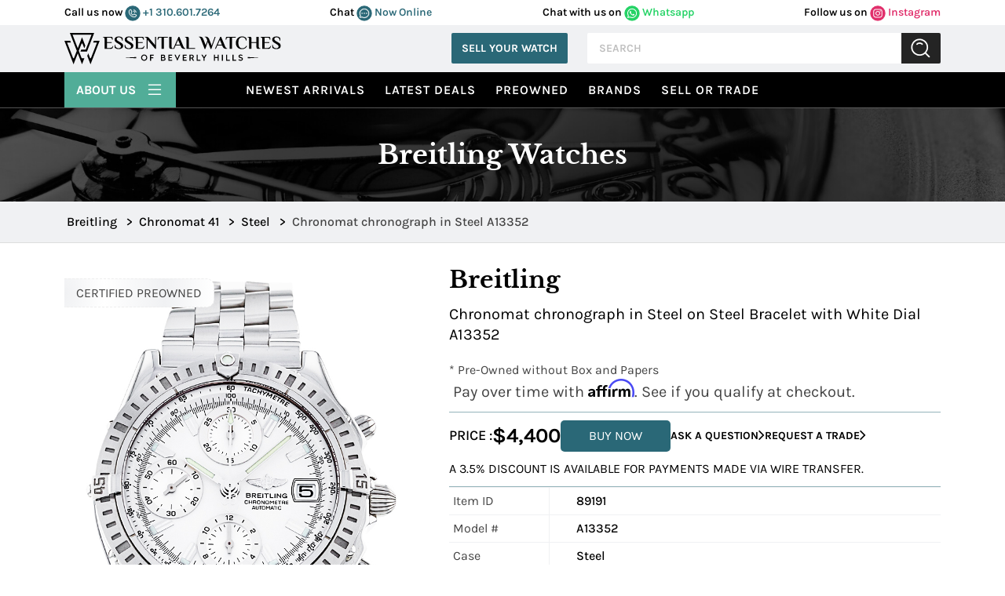

--- FILE ---
content_type: text/html; charset=utf-8
request_url: https://www.google.com/recaptcha/api2/anchor?ar=1&k=6LeaFQwUAAAAAOJwczILvyB4d43daoiC-RaOYJaN&co=aHR0cHM6Ly93d3cuZXNzZW50aWFsLXdhdGNoZXMuY29tOjQ0Mw..&hl=en&v=PoyoqOPhxBO7pBk68S4YbpHZ&theme=light&size=normal&anchor-ms=20000&execute-ms=30000&cb=ngenume43jbt
body_size: 49248
content:
<!DOCTYPE HTML><html dir="ltr" lang="en"><head><meta http-equiv="Content-Type" content="text/html; charset=UTF-8">
<meta http-equiv="X-UA-Compatible" content="IE=edge">
<title>reCAPTCHA</title>
<style type="text/css">
/* cyrillic-ext */
@font-face {
  font-family: 'Roboto';
  font-style: normal;
  font-weight: 400;
  font-stretch: 100%;
  src: url(//fonts.gstatic.com/s/roboto/v48/KFO7CnqEu92Fr1ME7kSn66aGLdTylUAMa3GUBHMdazTgWw.woff2) format('woff2');
  unicode-range: U+0460-052F, U+1C80-1C8A, U+20B4, U+2DE0-2DFF, U+A640-A69F, U+FE2E-FE2F;
}
/* cyrillic */
@font-face {
  font-family: 'Roboto';
  font-style: normal;
  font-weight: 400;
  font-stretch: 100%;
  src: url(//fonts.gstatic.com/s/roboto/v48/KFO7CnqEu92Fr1ME7kSn66aGLdTylUAMa3iUBHMdazTgWw.woff2) format('woff2');
  unicode-range: U+0301, U+0400-045F, U+0490-0491, U+04B0-04B1, U+2116;
}
/* greek-ext */
@font-face {
  font-family: 'Roboto';
  font-style: normal;
  font-weight: 400;
  font-stretch: 100%;
  src: url(//fonts.gstatic.com/s/roboto/v48/KFO7CnqEu92Fr1ME7kSn66aGLdTylUAMa3CUBHMdazTgWw.woff2) format('woff2');
  unicode-range: U+1F00-1FFF;
}
/* greek */
@font-face {
  font-family: 'Roboto';
  font-style: normal;
  font-weight: 400;
  font-stretch: 100%;
  src: url(//fonts.gstatic.com/s/roboto/v48/KFO7CnqEu92Fr1ME7kSn66aGLdTylUAMa3-UBHMdazTgWw.woff2) format('woff2');
  unicode-range: U+0370-0377, U+037A-037F, U+0384-038A, U+038C, U+038E-03A1, U+03A3-03FF;
}
/* math */
@font-face {
  font-family: 'Roboto';
  font-style: normal;
  font-weight: 400;
  font-stretch: 100%;
  src: url(//fonts.gstatic.com/s/roboto/v48/KFO7CnqEu92Fr1ME7kSn66aGLdTylUAMawCUBHMdazTgWw.woff2) format('woff2');
  unicode-range: U+0302-0303, U+0305, U+0307-0308, U+0310, U+0312, U+0315, U+031A, U+0326-0327, U+032C, U+032F-0330, U+0332-0333, U+0338, U+033A, U+0346, U+034D, U+0391-03A1, U+03A3-03A9, U+03B1-03C9, U+03D1, U+03D5-03D6, U+03F0-03F1, U+03F4-03F5, U+2016-2017, U+2034-2038, U+203C, U+2040, U+2043, U+2047, U+2050, U+2057, U+205F, U+2070-2071, U+2074-208E, U+2090-209C, U+20D0-20DC, U+20E1, U+20E5-20EF, U+2100-2112, U+2114-2115, U+2117-2121, U+2123-214F, U+2190, U+2192, U+2194-21AE, U+21B0-21E5, U+21F1-21F2, U+21F4-2211, U+2213-2214, U+2216-22FF, U+2308-230B, U+2310, U+2319, U+231C-2321, U+2336-237A, U+237C, U+2395, U+239B-23B7, U+23D0, U+23DC-23E1, U+2474-2475, U+25AF, U+25B3, U+25B7, U+25BD, U+25C1, U+25CA, U+25CC, U+25FB, U+266D-266F, U+27C0-27FF, U+2900-2AFF, U+2B0E-2B11, U+2B30-2B4C, U+2BFE, U+3030, U+FF5B, U+FF5D, U+1D400-1D7FF, U+1EE00-1EEFF;
}
/* symbols */
@font-face {
  font-family: 'Roboto';
  font-style: normal;
  font-weight: 400;
  font-stretch: 100%;
  src: url(//fonts.gstatic.com/s/roboto/v48/KFO7CnqEu92Fr1ME7kSn66aGLdTylUAMaxKUBHMdazTgWw.woff2) format('woff2');
  unicode-range: U+0001-000C, U+000E-001F, U+007F-009F, U+20DD-20E0, U+20E2-20E4, U+2150-218F, U+2190, U+2192, U+2194-2199, U+21AF, U+21E6-21F0, U+21F3, U+2218-2219, U+2299, U+22C4-22C6, U+2300-243F, U+2440-244A, U+2460-24FF, U+25A0-27BF, U+2800-28FF, U+2921-2922, U+2981, U+29BF, U+29EB, U+2B00-2BFF, U+4DC0-4DFF, U+FFF9-FFFB, U+10140-1018E, U+10190-1019C, U+101A0, U+101D0-101FD, U+102E0-102FB, U+10E60-10E7E, U+1D2C0-1D2D3, U+1D2E0-1D37F, U+1F000-1F0FF, U+1F100-1F1AD, U+1F1E6-1F1FF, U+1F30D-1F30F, U+1F315, U+1F31C, U+1F31E, U+1F320-1F32C, U+1F336, U+1F378, U+1F37D, U+1F382, U+1F393-1F39F, U+1F3A7-1F3A8, U+1F3AC-1F3AF, U+1F3C2, U+1F3C4-1F3C6, U+1F3CA-1F3CE, U+1F3D4-1F3E0, U+1F3ED, U+1F3F1-1F3F3, U+1F3F5-1F3F7, U+1F408, U+1F415, U+1F41F, U+1F426, U+1F43F, U+1F441-1F442, U+1F444, U+1F446-1F449, U+1F44C-1F44E, U+1F453, U+1F46A, U+1F47D, U+1F4A3, U+1F4B0, U+1F4B3, U+1F4B9, U+1F4BB, U+1F4BF, U+1F4C8-1F4CB, U+1F4D6, U+1F4DA, U+1F4DF, U+1F4E3-1F4E6, U+1F4EA-1F4ED, U+1F4F7, U+1F4F9-1F4FB, U+1F4FD-1F4FE, U+1F503, U+1F507-1F50B, U+1F50D, U+1F512-1F513, U+1F53E-1F54A, U+1F54F-1F5FA, U+1F610, U+1F650-1F67F, U+1F687, U+1F68D, U+1F691, U+1F694, U+1F698, U+1F6AD, U+1F6B2, U+1F6B9-1F6BA, U+1F6BC, U+1F6C6-1F6CF, U+1F6D3-1F6D7, U+1F6E0-1F6EA, U+1F6F0-1F6F3, U+1F6F7-1F6FC, U+1F700-1F7FF, U+1F800-1F80B, U+1F810-1F847, U+1F850-1F859, U+1F860-1F887, U+1F890-1F8AD, U+1F8B0-1F8BB, U+1F8C0-1F8C1, U+1F900-1F90B, U+1F93B, U+1F946, U+1F984, U+1F996, U+1F9E9, U+1FA00-1FA6F, U+1FA70-1FA7C, U+1FA80-1FA89, U+1FA8F-1FAC6, U+1FACE-1FADC, U+1FADF-1FAE9, U+1FAF0-1FAF8, U+1FB00-1FBFF;
}
/* vietnamese */
@font-face {
  font-family: 'Roboto';
  font-style: normal;
  font-weight: 400;
  font-stretch: 100%;
  src: url(//fonts.gstatic.com/s/roboto/v48/KFO7CnqEu92Fr1ME7kSn66aGLdTylUAMa3OUBHMdazTgWw.woff2) format('woff2');
  unicode-range: U+0102-0103, U+0110-0111, U+0128-0129, U+0168-0169, U+01A0-01A1, U+01AF-01B0, U+0300-0301, U+0303-0304, U+0308-0309, U+0323, U+0329, U+1EA0-1EF9, U+20AB;
}
/* latin-ext */
@font-face {
  font-family: 'Roboto';
  font-style: normal;
  font-weight: 400;
  font-stretch: 100%;
  src: url(//fonts.gstatic.com/s/roboto/v48/KFO7CnqEu92Fr1ME7kSn66aGLdTylUAMa3KUBHMdazTgWw.woff2) format('woff2');
  unicode-range: U+0100-02BA, U+02BD-02C5, U+02C7-02CC, U+02CE-02D7, U+02DD-02FF, U+0304, U+0308, U+0329, U+1D00-1DBF, U+1E00-1E9F, U+1EF2-1EFF, U+2020, U+20A0-20AB, U+20AD-20C0, U+2113, U+2C60-2C7F, U+A720-A7FF;
}
/* latin */
@font-face {
  font-family: 'Roboto';
  font-style: normal;
  font-weight: 400;
  font-stretch: 100%;
  src: url(//fonts.gstatic.com/s/roboto/v48/KFO7CnqEu92Fr1ME7kSn66aGLdTylUAMa3yUBHMdazQ.woff2) format('woff2');
  unicode-range: U+0000-00FF, U+0131, U+0152-0153, U+02BB-02BC, U+02C6, U+02DA, U+02DC, U+0304, U+0308, U+0329, U+2000-206F, U+20AC, U+2122, U+2191, U+2193, U+2212, U+2215, U+FEFF, U+FFFD;
}
/* cyrillic-ext */
@font-face {
  font-family: 'Roboto';
  font-style: normal;
  font-weight: 500;
  font-stretch: 100%;
  src: url(//fonts.gstatic.com/s/roboto/v48/KFO7CnqEu92Fr1ME7kSn66aGLdTylUAMa3GUBHMdazTgWw.woff2) format('woff2');
  unicode-range: U+0460-052F, U+1C80-1C8A, U+20B4, U+2DE0-2DFF, U+A640-A69F, U+FE2E-FE2F;
}
/* cyrillic */
@font-face {
  font-family: 'Roboto';
  font-style: normal;
  font-weight: 500;
  font-stretch: 100%;
  src: url(//fonts.gstatic.com/s/roboto/v48/KFO7CnqEu92Fr1ME7kSn66aGLdTylUAMa3iUBHMdazTgWw.woff2) format('woff2');
  unicode-range: U+0301, U+0400-045F, U+0490-0491, U+04B0-04B1, U+2116;
}
/* greek-ext */
@font-face {
  font-family: 'Roboto';
  font-style: normal;
  font-weight: 500;
  font-stretch: 100%;
  src: url(//fonts.gstatic.com/s/roboto/v48/KFO7CnqEu92Fr1ME7kSn66aGLdTylUAMa3CUBHMdazTgWw.woff2) format('woff2');
  unicode-range: U+1F00-1FFF;
}
/* greek */
@font-face {
  font-family: 'Roboto';
  font-style: normal;
  font-weight: 500;
  font-stretch: 100%;
  src: url(//fonts.gstatic.com/s/roboto/v48/KFO7CnqEu92Fr1ME7kSn66aGLdTylUAMa3-UBHMdazTgWw.woff2) format('woff2');
  unicode-range: U+0370-0377, U+037A-037F, U+0384-038A, U+038C, U+038E-03A1, U+03A3-03FF;
}
/* math */
@font-face {
  font-family: 'Roboto';
  font-style: normal;
  font-weight: 500;
  font-stretch: 100%;
  src: url(//fonts.gstatic.com/s/roboto/v48/KFO7CnqEu92Fr1ME7kSn66aGLdTylUAMawCUBHMdazTgWw.woff2) format('woff2');
  unicode-range: U+0302-0303, U+0305, U+0307-0308, U+0310, U+0312, U+0315, U+031A, U+0326-0327, U+032C, U+032F-0330, U+0332-0333, U+0338, U+033A, U+0346, U+034D, U+0391-03A1, U+03A3-03A9, U+03B1-03C9, U+03D1, U+03D5-03D6, U+03F0-03F1, U+03F4-03F5, U+2016-2017, U+2034-2038, U+203C, U+2040, U+2043, U+2047, U+2050, U+2057, U+205F, U+2070-2071, U+2074-208E, U+2090-209C, U+20D0-20DC, U+20E1, U+20E5-20EF, U+2100-2112, U+2114-2115, U+2117-2121, U+2123-214F, U+2190, U+2192, U+2194-21AE, U+21B0-21E5, U+21F1-21F2, U+21F4-2211, U+2213-2214, U+2216-22FF, U+2308-230B, U+2310, U+2319, U+231C-2321, U+2336-237A, U+237C, U+2395, U+239B-23B7, U+23D0, U+23DC-23E1, U+2474-2475, U+25AF, U+25B3, U+25B7, U+25BD, U+25C1, U+25CA, U+25CC, U+25FB, U+266D-266F, U+27C0-27FF, U+2900-2AFF, U+2B0E-2B11, U+2B30-2B4C, U+2BFE, U+3030, U+FF5B, U+FF5D, U+1D400-1D7FF, U+1EE00-1EEFF;
}
/* symbols */
@font-face {
  font-family: 'Roboto';
  font-style: normal;
  font-weight: 500;
  font-stretch: 100%;
  src: url(//fonts.gstatic.com/s/roboto/v48/KFO7CnqEu92Fr1ME7kSn66aGLdTylUAMaxKUBHMdazTgWw.woff2) format('woff2');
  unicode-range: U+0001-000C, U+000E-001F, U+007F-009F, U+20DD-20E0, U+20E2-20E4, U+2150-218F, U+2190, U+2192, U+2194-2199, U+21AF, U+21E6-21F0, U+21F3, U+2218-2219, U+2299, U+22C4-22C6, U+2300-243F, U+2440-244A, U+2460-24FF, U+25A0-27BF, U+2800-28FF, U+2921-2922, U+2981, U+29BF, U+29EB, U+2B00-2BFF, U+4DC0-4DFF, U+FFF9-FFFB, U+10140-1018E, U+10190-1019C, U+101A0, U+101D0-101FD, U+102E0-102FB, U+10E60-10E7E, U+1D2C0-1D2D3, U+1D2E0-1D37F, U+1F000-1F0FF, U+1F100-1F1AD, U+1F1E6-1F1FF, U+1F30D-1F30F, U+1F315, U+1F31C, U+1F31E, U+1F320-1F32C, U+1F336, U+1F378, U+1F37D, U+1F382, U+1F393-1F39F, U+1F3A7-1F3A8, U+1F3AC-1F3AF, U+1F3C2, U+1F3C4-1F3C6, U+1F3CA-1F3CE, U+1F3D4-1F3E0, U+1F3ED, U+1F3F1-1F3F3, U+1F3F5-1F3F7, U+1F408, U+1F415, U+1F41F, U+1F426, U+1F43F, U+1F441-1F442, U+1F444, U+1F446-1F449, U+1F44C-1F44E, U+1F453, U+1F46A, U+1F47D, U+1F4A3, U+1F4B0, U+1F4B3, U+1F4B9, U+1F4BB, U+1F4BF, U+1F4C8-1F4CB, U+1F4D6, U+1F4DA, U+1F4DF, U+1F4E3-1F4E6, U+1F4EA-1F4ED, U+1F4F7, U+1F4F9-1F4FB, U+1F4FD-1F4FE, U+1F503, U+1F507-1F50B, U+1F50D, U+1F512-1F513, U+1F53E-1F54A, U+1F54F-1F5FA, U+1F610, U+1F650-1F67F, U+1F687, U+1F68D, U+1F691, U+1F694, U+1F698, U+1F6AD, U+1F6B2, U+1F6B9-1F6BA, U+1F6BC, U+1F6C6-1F6CF, U+1F6D3-1F6D7, U+1F6E0-1F6EA, U+1F6F0-1F6F3, U+1F6F7-1F6FC, U+1F700-1F7FF, U+1F800-1F80B, U+1F810-1F847, U+1F850-1F859, U+1F860-1F887, U+1F890-1F8AD, U+1F8B0-1F8BB, U+1F8C0-1F8C1, U+1F900-1F90B, U+1F93B, U+1F946, U+1F984, U+1F996, U+1F9E9, U+1FA00-1FA6F, U+1FA70-1FA7C, U+1FA80-1FA89, U+1FA8F-1FAC6, U+1FACE-1FADC, U+1FADF-1FAE9, U+1FAF0-1FAF8, U+1FB00-1FBFF;
}
/* vietnamese */
@font-face {
  font-family: 'Roboto';
  font-style: normal;
  font-weight: 500;
  font-stretch: 100%;
  src: url(//fonts.gstatic.com/s/roboto/v48/KFO7CnqEu92Fr1ME7kSn66aGLdTylUAMa3OUBHMdazTgWw.woff2) format('woff2');
  unicode-range: U+0102-0103, U+0110-0111, U+0128-0129, U+0168-0169, U+01A0-01A1, U+01AF-01B0, U+0300-0301, U+0303-0304, U+0308-0309, U+0323, U+0329, U+1EA0-1EF9, U+20AB;
}
/* latin-ext */
@font-face {
  font-family: 'Roboto';
  font-style: normal;
  font-weight: 500;
  font-stretch: 100%;
  src: url(//fonts.gstatic.com/s/roboto/v48/KFO7CnqEu92Fr1ME7kSn66aGLdTylUAMa3KUBHMdazTgWw.woff2) format('woff2');
  unicode-range: U+0100-02BA, U+02BD-02C5, U+02C7-02CC, U+02CE-02D7, U+02DD-02FF, U+0304, U+0308, U+0329, U+1D00-1DBF, U+1E00-1E9F, U+1EF2-1EFF, U+2020, U+20A0-20AB, U+20AD-20C0, U+2113, U+2C60-2C7F, U+A720-A7FF;
}
/* latin */
@font-face {
  font-family: 'Roboto';
  font-style: normal;
  font-weight: 500;
  font-stretch: 100%;
  src: url(//fonts.gstatic.com/s/roboto/v48/KFO7CnqEu92Fr1ME7kSn66aGLdTylUAMa3yUBHMdazQ.woff2) format('woff2');
  unicode-range: U+0000-00FF, U+0131, U+0152-0153, U+02BB-02BC, U+02C6, U+02DA, U+02DC, U+0304, U+0308, U+0329, U+2000-206F, U+20AC, U+2122, U+2191, U+2193, U+2212, U+2215, U+FEFF, U+FFFD;
}
/* cyrillic-ext */
@font-face {
  font-family: 'Roboto';
  font-style: normal;
  font-weight: 900;
  font-stretch: 100%;
  src: url(//fonts.gstatic.com/s/roboto/v48/KFO7CnqEu92Fr1ME7kSn66aGLdTylUAMa3GUBHMdazTgWw.woff2) format('woff2');
  unicode-range: U+0460-052F, U+1C80-1C8A, U+20B4, U+2DE0-2DFF, U+A640-A69F, U+FE2E-FE2F;
}
/* cyrillic */
@font-face {
  font-family: 'Roboto';
  font-style: normal;
  font-weight: 900;
  font-stretch: 100%;
  src: url(//fonts.gstatic.com/s/roboto/v48/KFO7CnqEu92Fr1ME7kSn66aGLdTylUAMa3iUBHMdazTgWw.woff2) format('woff2');
  unicode-range: U+0301, U+0400-045F, U+0490-0491, U+04B0-04B1, U+2116;
}
/* greek-ext */
@font-face {
  font-family: 'Roboto';
  font-style: normal;
  font-weight: 900;
  font-stretch: 100%;
  src: url(//fonts.gstatic.com/s/roboto/v48/KFO7CnqEu92Fr1ME7kSn66aGLdTylUAMa3CUBHMdazTgWw.woff2) format('woff2');
  unicode-range: U+1F00-1FFF;
}
/* greek */
@font-face {
  font-family: 'Roboto';
  font-style: normal;
  font-weight: 900;
  font-stretch: 100%;
  src: url(//fonts.gstatic.com/s/roboto/v48/KFO7CnqEu92Fr1ME7kSn66aGLdTylUAMa3-UBHMdazTgWw.woff2) format('woff2');
  unicode-range: U+0370-0377, U+037A-037F, U+0384-038A, U+038C, U+038E-03A1, U+03A3-03FF;
}
/* math */
@font-face {
  font-family: 'Roboto';
  font-style: normal;
  font-weight: 900;
  font-stretch: 100%;
  src: url(//fonts.gstatic.com/s/roboto/v48/KFO7CnqEu92Fr1ME7kSn66aGLdTylUAMawCUBHMdazTgWw.woff2) format('woff2');
  unicode-range: U+0302-0303, U+0305, U+0307-0308, U+0310, U+0312, U+0315, U+031A, U+0326-0327, U+032C, U+032F-0330, U+0332-0333, U+0338, U+033A, U+0346, U+034D, U+0391-03A1, U+03A3-03A9, U+03B1-03C9, U+03D1, U+03D5-03D6, U+03F0-03F1, U+03F4-03F5, U+2016-2017, U+2034-2038, U+203C, U+2040, U+2043, U+2047, U+2050, U+2057, U+205F, U+2070-2071, U+2074-208E, U+2090-209C, U+20D0-20DC, U+20E1, U+20E5-20EF, U+2100-2112, U+2114-2115, U+2117-2121, U+2123-214F, U+2190, U+2192, U+2194-21AE, U+21B0-21E5, U+21F1-21F2, U+21F4-2211, U+2213-2214, U+2216-22FF, U+2308-230B, U+2310, U+2319, U+231C-2321, U+2336-237A, U+237C, U+2395, U+239B-23B7, U+23D0, U+23DC-23E1, U+2474-2475, U+25AF, U+25B3, U+25B7, U+25BD, U+25C1, U+25CA, U+25CC, U+25FB, U+266D-266F, U+27C0-27FF, U+2900-2AFF, U+2B0E-2B11, U+2B30-2B4C, U+2BFE, U+3030, U+FF5B, U+FF5D, U+1D400-1D7FF, U+1EE00-1EEFF;
}
/* symbols */
@font-face {
  font-family: 'Roboto';
  font-style: normal;
  font-weight: 900;
  font-stretch: 100%;
  src: url(//fonts.gstatic.com/s/roboto/v48/KFO7CnqEu92Fr1ME7kSn66aGLdTylUAMaxKUBHMdazTgWw.woff2) format('woff2');
  unicode-range: U+0001-000C, U+000E-001F, U+007F-009F, U+20DD-20E0, U+20E2-20E4, U+2150-218F, U+2190, U+2192, U+2194-2199, U+21AF, U+21E6-21F0, U+21F3, U+2218-2219, U+2299, U+22C4-22C6, U+2300-243F, U+2440-244A, U+2460-24FF, U+25A0-27BF, U+2800-28FF, U+2921-2922, U+2981, U+29BF, U+29EB, U+2B00-2BFF, U+4DC0-4DFF, U+FFF9-FFFB, U+10140-1018E, U+10190-1019C, U+101A0, U+101D0-101FD, U+102E0-102FB, U+10E60-10E7E, U+1D2C0-1D2D3, U+1D2E0-1D37F, U+1F000-1F0FF, U+1F100-1F1AD, U+1F1E6-1F1FF, U+1F30D-1F30F, U+1F315, U+1F31C, U+1F31E, U+1F320-1F32C, U+1F336, U+1F378, U+1F37D, U+1F382, U+1F393-1F39F, U+1F3A7-1F3A8, U+1F3AC-1F3AF, U+1F3C2, U+1F3C4-1F3C6, U+1F3CA-1F3CE, U+1F3D4-1F3E0, U+1F3ED, U+1F3F1-1F3F3, U+1F3F5-1F3F7, U+1F408, U+1F415, U+1F41F, U+1F426, U+1F43F, U+1F441-1F442, U+1F444, U+1F446-1F449, U+1F44C-1F44E, U+1F453, U+1F46A, U+1F47D, U+1F4A3, U+1F4B0, U+1F4B3, U+1F4B9, U+1F4BB, U+1F4BF, U+1F4C8-1F4CB, U+1F4D6, U+1F4DA, U+1F4DF, U+1F4E3-1F4E6, U+1F4EA-1F4ED, U+1F4F7, U+1F4F9-1F4FB, U+1F4FD-1F4FE, U+1F503, U+1F507-1F50B, U+1F50D, U+1F512-1F513, U+1F53E-1F54A, U+1F54F-1F5FA, U+1F610, U+1F650-1F67F, U+1F687, U+1F68D, U+1F691, U+1F694, U+1F698, U+1F6AD, U+1F6B2, U+1F6B9-1F6BA, U+1F6BC, U+1F6C6-1F6CF, U+1F6D3-1F6D7, U+1F6E0-1F6EA, U+1F6F0-1F6F3, U+1F6F7-1F6FC, U+1F700-1F7FF, U+1F800-1F80B, U+1F810-1F847, U+1F850-1F859, U+1F860-1F887, U+1F890-1F8AD, U+1F8B0-1F8BB, U+1F8C0-1F8C1, U+1F900-1F90B, U+1F93B, U+1F946, U+1F984, U+1F996, U+1F9E9, U+1FA00-1FA6F, U+1FA70-1FA7C, U+1FA80-1FA89, U+1FA8F-1FAC6, U+1FACE-1FADC, U+1FADF-1FAE9, U+1FAF0-1FAF8, U+1FB00-1FBFF;
}
/* vietnamese */
@font-face {
  font-family: 'Roboto';
  font-style: normal;
  font-weight: 900;
  font-stretch: 100%;
  src: url(//fonts.gstatic.com/s/roboto/v48/KFO7CnqEu92Fr1ME7kSn66aGLdTylUAMa3OUBHMdazTgWw.woff2) format('woff2');
  unicode-range: U+0102-0103, U+0110-0111, U+0128-0129, U+0168-0169, U+01A0-01A1, U+01AF-01B0, U+0300-0301, U+0303-0304, U+0308-0309, U+0323, U+0329, U+1EA0-1EF9, U+20AB;
}
/* latin-ext */
@font-face {
  font-family: 'Roboto';
  font-style: normal;
  font-weight: 900;
  font-stretch: 100%;
  src: url(//fonts.gstatic.com/s/roboto/v48/KFO7CnqEu92Fr1ME7kSn66aGLdTylUAMa3KUBHMdazTgWw.woff2) format('woff2');
  unicode-range: U+0100-02BA, U+02BD-02C5, U+02C7-02CC, U+02CE-02D7, U+02DD-02FF, U+0304, U+0308, U+0329, U+1D00-1DBF, U+1E00-1E9F, U+1EF2-1EFF, U+2020, U+20A0-20AB, U+20AD-20C0, U+2113, U+2C60-2C7F, U+A720-A7FF;
}
/* latin */
@font-face {
  font-family: 'Roboto';
  font-style: normal;
  font-weight: 900;
  font-stretch: 100%;
  src: url(//fonts.gstatic.com/s/roboto/v48/KFO7CnqEu92Fr1ME7kSn66aGLdTylUAMa3yUBHMdazQ.woff2) format('woff2');
  unicode-range: U+0000-00FF, U+0131, U+0152-0153, U+02BB-02BC, U+02C6, U+02DA, U+02DC, U+0304, U+0308, U+0329, U+2000-206F, U+20AC, U+2122, U+2191, U+2193, U+2212, U+2215, U+FEFF, U+FFFD;
}

</style>
<link rel="stylesheet" type="text/css" href="https://www.gstatic.com/recaptcha/releases/PoyoqOPhxBO7pBk68S4YbpHZ/styles__ltr.css">
<script nonce="pbEX-JgFGdny9KKfBo9vlQ" type="text/javascript">window['__recaptcha_api'] = 'https://www.google.com/recaptcha/api2/';</script>
<script type="text/javascript" src="https://www.gstatic.com/recaptcha/releases/PoyoqOPhxBO7pBk68S4YbpHZ/recaptcha__en.js" nonce="pbEX-JgFGdny9KKfBo9vlQ">
      
    </script></head>
<body><div id="rc-anchor-alert" class="rc-anchor-alert"></div>
<input type="hidden" id="recaptcha-token" value="[base64]">
<script type="text/javascript" nonce="pbEX-JgFGdny9KKfBo9vlQ">
      recaptcha.anchor.Main.init("[\x22ainput\x22,[\x22bgdata\x22,\x22\x22,\[base64]/[base64]/[base64]/[base64]/[base64]/UltsKytdPUU6KEU8MjA0OD9SW2wrK109RT4+NnwxOTI6KChFJjY0NTEyKT09NTUyOTYmJk0rMTxjLmxlbmd0aCYmKGMuY2hhckNvZGVBdChNKzEpJjY0NTEyKT09NTYzMjA/[base64]/[base64]/[base64]/[base64]/[base64]/[base64]/[base64]\x22,\[base64]\x22,\[base64]/CqMKBO2XCjm3CkA3CtEbDlBkgw7oSWcOwYcKOw5QuWsKNwq3CqcKvw4wLAXfDqMOHFm9HN8OZaMOjSCvCvVPClsOZw7otKU7CoAt+woYWBcOzeHtNwqXCocOFOcK3wrTCphVHB8KbXGkVS8KxQjDDp8KJd3rDmMKxwrVNWMKLw7DDtcO9BWcHaAPDmVk4T8KBYD/CisOJwrPCqMOkCsKkw7pXcMKbc8KhSWMuBiDDvDlBw70iwq/Do8OFAcOXR8ONUVhkZhbCgwodwqbChVPDqSlmQ107w5xBRsKzw79NQwjCu8OOe8KwcMOpLMKDSHlYbDrDq1TDqcO4RMK6c8OEw6vCox7CmMKJXiQdJFbCj8KpbRYCN0AAN8Ksw73DjR/ClRHDmR45wpk8wrXDsynClDl8VcOrw7jDjG/DoMKUEBnCgy1iwrbDnsOTwrZnwqU4UMOxwpfDnsO+Hn9dUhnCji0fwqgBwpRgD8KNw4PDisOWw6MIw5kUQSgRY1jCgcKFGQDDj8OuT8KCXTrCq8KPw4bDj8O+K8OBwr0EUQYtwqvDuMOMVXnCv8O0w6PCp8OswpYqIcKSaGIrO0x+DMOeesK1ecOKVh7CkQ/DqMOAw7NYSQXDs8Obw5vDhyhBWcOLwqlOw6J2w5kBwrfComsWTTTDkFTDo8O5e8OiwolSworDuMO6wpjDkcONAFp6Wn/DqXI9wp3DgRU4KcOzMcKxw6XDosOFwqfDl8KmwqkpdcOewpbCo8KcecK/w5wIR8Ktw7jCpcOpUsKLHgfClwPDhsOIw7JedE8UZ8Kew6/Cu8KHwrxvw6pJw7cZwoxlwosyw6tJCMKcHUYxwo7CrMOcwoTCnMKLfBE+woPChMOfw5xHTyrCr8OTwqEweMKtaAl1FsKeKilow5pzF8O0EiJafcKdwpVkGcKoSzfCm2sUw55HwoHDncOFw4bCn3vCjMKVIMKxwpvClcKpdhTDosKgwojCrzHCrnU7w7rDlg8/w4lWbzvCncKHwpXDp0nCkWXCusKqwp1Pw4M+w7YUwpw6woPDlwIOEMOFU8Ovw7zCshhLw7pxwqoPMMOpwpfCqizCl8K5MMOjc8KEwqHDjFnDjQhcwpzCosOQw4cPwqpWw6nCosOwVB7DjG1pAUTCjx/CngDClwlWLj/CnMKAJClCwpTCiXrDpMOPC8KTAnd7d8ORW8Kaw57Cvm/ChcK+BsOvw7PCg8K1w41IKVjCsMKnw51Rw5nDicO9FMOcWMK8wqjDuMONwrs3YsOET8KzTcOvwoonw7UnbFd9djnCrMKPJWnDmsO8w6pzw6HDvMO6YknDpnRqwoLCkCsUCWQdBsK0fMK0bVQcw4XDrlAUw5/[base64]/DmcKZw4ALwq8bbcOAw4xXBsKgwpzCinrDgFrDu8OpwoNyUlsEwr9wdcKralkNw4AhO8KbwrHClFRTBcORbsKcQMKJLMOqLizDmHHDisKuJMK9ClFpw7VzDAjDj8KIwrYbfMKWAsKRw5XDpiHDuFXDuiRpIMKhF8K9wqnDh3jCvApNK3/DjSVhwr97w4FXw57CmHDDtsOoBwXDu8OPwoRHBsOrwoDDgErDvcK4wrctw6Bff8KGF8OZM8KXdcKyAsOdSU7DpGrCn8Kmw7rDvy/[base64]/CnkcMeynDoy44wrHCiBkHBcOmaMK9w4HDqUJTwqc5w47ChcO1wqPCoyZLwp5Ww6xEwofDuBt+w6gwLxs7wrgaE8OPw4vDi1M/[base64]/[base64]/USxdwqN3w4zChlIyw7Ygw6o2wo08w5Q/w4MCwqEUw4fDlBfDhiliw6/[base64]/w5bDj19gw4Ypwp9zGXnChsKfwpEGwpozwpVUw5F/woxgwrsqNgAjw5/[base64]/wpLDhcK3MVDCimnCuWzDn3LCnMKpP0DDqXcjdMODw4BTGcObQcK5w7s8w5XCj3/Dlxglw4jCscOGw4cnXsK1IxJAeMOHOk3CrmPDscOcaBJafsKGYwgAwqZLOG7Dn3EbMGrDocODwq8Ge23CokjCnm3DpDJkw6N+w7HDocKowojCn8KEw7vCr2nCgsK/A0zCr8OvI8K7wpETG8KVNsO5w6o2wqgDEQLDhxbDrwssasKMAjrCsBzDoXEpdBAuwr0Cw5UWwp4fw6DDqkbDlcKSw4cCfcKRKFnCiQs5wq7DjsOCWGJyasOaO8OKQGLDmsKyCyBNw6Y/fMKsb8KwNHhKG8OFw6vDoHdwwqsnworCkFPCuxPCrRgkZjTCh8O3wqDDrcK3aVjDjsKsFlExEVx4w4zDlMOsOMKcLTjDrcOyNQxvYgg/w74/ScKGwr/Cn8O9wo86esK6MTYmwojCjzlpa8K1wqrCpW4oVhJlw7jDiMOCDsOVw6/CtSRYHcKSZgvCtAvCjGwew7cGOsOadsOKw6/[base64]/DpcKXPwLCtcOfwpnCisOnw44TW2ljwpXCgMKBw59YfMK8w6HDtMKDDMKCw7HDu8KewoXCqkEWN8Ohwp59w6MNN8KfwpjDhMKRMSHDhMOSdBjDncKeOAjDmMKOwqfCtCvDil/DtsKUwptAwrDDgMOEB3fCjBbCuX/Cn8O8w6fDt0rDp3Uzw7AYE8O+UcOlw6HDuyPDoCPDojnDpwJOA1cjw68BwqPCtQwrTMOHC8Ocwo9jLShIwp5fcTzDqw3DvsOLw4LDosKRwowgwp91w7J/[base64]/CghjDnMKAw5M3QcOiQj3CjcO6wpokVlkuw4AFb8KswpjCmEPCtsOiw7/Di0vCosOmX0HDjWHCuiXDqg9QPcKLScKQecKyfsKyw7RPRsKaYU5cwoR+ecKqw4LDiDASQDxMVVhhw4LCocKSwqcAR8OpIzMbchhcTMKYC250dBFCNwp9w5oSX8Kqw68mwoTDr8O2wrl/YH5ENsKUwplewqXDscOKSMO9TcOew7XCocK1Gn40wrfCucK8JcK5T8KOwq/ClsKAw6Y/VVMQbsOtHzNBOx4HwrnCqsK5VHhuDFthOcKvwrRgw6duw7IvwqBlw4/[base64]/CpGYmwqwYwrtqMsO2woTDmMOcC8Khwr06w7daw7wWW29cNhDDlHrDgFXCucOnFsOyJSgXwq9hDMOeLBBDw7HCvsKcZG3DtMK5BXoYeMKEc8KFL1PDvz4Ow4orb3TDhR1TEW7DscOrCcOlw7TCgXcuwoRfw6wCwq/Cug1awrzCrcO+w5RBw53DncKww7xIXsOow4LCpQ8BRMOhb8OtA14awrhgCDnDl8KHP8KZw5NKNsKoZXTDnhHCqMK7wo3DgcKIwrp7AMK/WcK9wpLDlsK7w7Ekw7/DmRDCjcKEwoE3CA8TPwwrwq7CssOWb8OhB8K2MwrDnjnCqMOZwrtXwo0IUsOpfxY8w4XCisKTH1NMUH7CkMKvRiTDn1JLPsO4Q8KsJFp9woTDjMKdw6nDpTYhe8Ocw5PCnMK8w4cLwpZEw4xwwrPDq8OkWsOaH8Osw7o1w5ozB8KROmgpw4/ClD0bw6fChjIAw6zCkFDCgwgvw7DCt8OkwpxXPA7DtcOJwr1eCsOXQcO6w7c/O8OIHFchUF3CucKMUcOwIsOvcSt1S8OHEsKLQ2xAHCzDtsOEw6JkZsOtEU8aODV0w67Cg8OnTmvDsQLDmQDDty3CnsK/wqktcMOywpvChGnChsKwcVfDtW88DwhjFcO5YcKSeWfCuSF1wqhfT3HCuMK6w6nDncK/Eh0Cw4jDuXtMSgvCm8K7wrbDtsO5w4DDhMKDwqXDnsO5woMJRkfCjMK6C1EJDcOHw64Ow6TDmMOIw4zDgEnDlcO/wqHCs8KHwohRT8KrElzDoMKDU8KqecO4w7PDkjRJwoN+wpktW8KWKg/CkcKWw4/CpnfDg8OKw43ClsOgFDgTw6LChMKrwrfDiH1zw5x4aMKgw6pyJ8KIwpNTwo4EfCEGIG3DugAEOUppwr5Twq3DjsOzw5fDoiESw4lpw6ZONBUKw5TDosKtVcOIR8KJd8K1V2EZwopww4/Dn0LCjx7CvXZiAsKawqFHNMODwrJEwrvDg1DDrUIKwpHDg8Kew4rCkMKQJcOJwpbDq8Okw7IvPMKmK2pHw6/ClsOUw67CmXUPDiIhGcK8IGDCjsOScyDDksOrw7TDk8Khw6DCh8KGScO8w5bCusOhY8KbesKNwqssHEjDpUFlasK6w4bDr8KtVcOqA8O9wqcUUV7CrzzDmilkBiF1eAZrMUElw7UFw7cswpzDkMKcMcOCwovDuXxfQHUpesOKLyrDsMOww4/DqsKFKiDCrMOJc3PCkcOfE2zDjD1uw5nCmnM6wpbDmDRBFwjDhsO/YWsJcjYiwpHDrx9NCjY0wpBPLcO+wqQ0VsKhwqsmw5kAfMOmwojCv14kwoXCrk7CtcOoNkXDvMK7XsOmQMKbworDv8KuKXsGw6LCmDovNsKQw7QvWjzDqzIAw5gLH2NVw7bCoTNUwo/Dq8KdUcKiw7vCknfDqzwDwoPCkxhBYmRgHlvDgWJ9DMOZeQXDmMOcwpJWeDQ9wpgvwps5AHjCgcKhaVtERjRCwpPDs8OpTRrCpE/[base64]/DnsKTw6IKWi3CjBB2w7/CpFYJPR7DnWZwVsONwqd9P8OkRgJIw7jCscKDw5bDhcOew5nDrSzDmcOVwoXCr0zDk8Ofw67CgMKgw7dfGyXDisKgwqbDl8O/DjoWKWTDmcOow746W8Kwd8OCw51jQsKOw5pPwrPCo8OBw7HDj8OCwqjCn1vDrw7Cp0LDrMOLS8KLTMOLccO/[base64]/DjBLCpjLDmcOrOFw2wqbDjsORQj5Kwpo2w7J8IcKZwrdmbMOSwpXDrRPDmj0fJcOZw5LCoSUUw4TCjiA4w6hpw41vw7AFLEzDsjrCn0PDkMOwZcOvM8K7w4DCkMK3woY6wpTCs8KJJ8OTw5pxw6dUHwsVfyk6wozCq8K6Lj/Cu8K+b8KmLsKSJSnDpMOKwrLDgTM5dSnCk8OJYcOpw5ADHSjCtk9pwoLCoz3Cq3HDhMO2ecOPSlfDqjzCpgjDlMOBw5fCjcO/wovDrWMVwrfDscOLf8KfwpJ1VcKRL8KFw7s1XcK2wo1sJMKEwqzDgmxUJxvCq8OzbB57w5Z8woPCqcK+O8KXwpZ/w47Dj8OGTVsxD8K/I8OawovCqljCl8OXw7HChsO2Z8KEworCgsKkJxTCnMK+F8OvwoEbIT8sNMOowoNUCcO1wofCuRHDhcK2ZQrDiFDDkcKIKcKewqLDrMKgw6FGw5Yjw487w4Bfw4DDlQoUw5fDssKGZDpewpsUw4c9w5Now4INHMKEwrPCmzxSPsKrLsOZw6XDiMKNfS/CmF/Dg8OmC8KAXnrCosOgwrbDmsKGWl/Dn3tNwqJvw4zCmENrwpIpQwrDuMKYRsO+wp7ClH4DwoQ6KDLCuzjCmSwFPsO2LhDDiyLDt0jDisKCbMKlf13Dt8OhLx8iX8KhTkjCjcKmRsO7bsOgw7R/aBnDr8KEA8OJGcK/[base64]/w7ZfV8O3Q1c6wpxyGjvCqsKNw4pPw7ENVwHDsAVmwp0MwrrDknfCusKKw4tRJzDCsCPCg8O5AsOEw6JYw6xGCcOpw43DnkvDrh/[base64]/PMOXfAXCh3Ubex8Bw6jCl0swbB9kTsKYDcKEwoY2wp1uecKUFRvDqm7DmcK1dEvDvDBpEsKEwprDsHnDusK+w7xhcTXCs8OGwozDm2Uuw6PDlF7Dm8K5wo/DqxjDtgnDmsKIw7QuI8OAFsOqw7lhXQ3DgncEMsOCwqsswqDClk3DlVzDg8O8wrDDlFbCg8Krw53DtcKpa3ZRJcKhwo3CucOIW3zCnFnCocKRYVbCnsKTd8OiwpLDgHPCjsO0w4PCmy5jw4Edw5XCtMOgwr/CgTpXOhbDkl/Dq8KED8KmHRFoFAsEcsKdwq93w6PCvzslw4lKwrxrDFA/[base64]/wqcXwpABw4XDgQ00woIkwp/CmcOGZsKuw5LCj2vCksKoPBVWdMKQw7HChHoCbCLDmnjDkRh0wo7DhsK1YAvDsDp0DsOQwprDhBLDuMO2wpEYwqp8K0ceHH5Pw4zCnsKJwrMeI0XDvjvDssK3wrHDogvDgMKrECzDh8OqGcOYQ8OqwrvCpxLDosKPw4HCkVvDncOVwpbCrsOfw4VNw60JRcO/Sm/Co8OBwoLCqybCnsKaw67Dmj5BY8K6w5/CjlXCj0LDksKCEkfDuAHCrcOWW1DCtWYwU8K6w5bDg04fKw/Cp8KOw6NLDGkjw5nDtyfDl1NSUndqw5PChwwzBE5cM07ClxpYw6TDhHjCmxTDs8OlwoTDnFcNwrFCTsOJw5XDocKUwr7Dm1kpw71Yw7XDvsKHQktawoHCrcO/wqHCkV/Cv8ODCklbwqVYXgcjw4fDgzIlw6Naw6Ihd8K/N3AlwrUQCcKAw7oFAsOywoXDp8O0wo4Sw4LCrcOvSsKWw7rDs8OCMcOiU8KSwoswwoDCmidbTgnCkhoBRkbDssKCw4/DuMKMwrXDg8OYwpjCpwx7w5PDtcOUwqfDvDQVHsO5eCxVUjXDmG3Dh0fCtcOtWcO1egIPMMOdwoN3bsKNMcOJwo4LB8K/wofDsMKrwoQPRFYAUnE8wrfCnRUYN8KEZ0/Dq8OjR0rDpzTChcOyw5giw7jDg8OHwqkCT8Kow4wrwrLDpkvChsObwroVRMOjSUDDnMOHbD5OwoFteXfCjMK3w5HDlcKWwoIabcOiEyAuw7shwp93w77DojsHP8OQwo/DvcOHw4jCoMKXwqnDhV8Uwr7Cr8KPw7RQJ8KQwqdaw73Dh1XCmMKMwozChV8fw7Zcw6PCnj7CscKvwoBAJcOZwr3DhsK+UAHCqEJywpbCgDIAKsONwrwgan/DkMKnZGjClMO4dsKZSsO7DMKReijCh8K6w5/CocKKw5bDuAtpw6Y7w7FxwrBPRMKpwrkuPF7Ci8OEOVrCpRl8HgM7V1TDvcKIw7TCpsORwp3ClX7Diz5YORfCpmhmHcKKwp/[base64]/CuxYVw6/DosKXS8K1w6/[base64]/DucO2LFjCgFE7OWLCpMOxwqorw7nChljChMOnw6/[base64]/Dq8OEw7Yrw6/CrEbCpVN0w4XCgcKGfX0/[base64]/[base64]/w4TCs3jDg3bCrQnCiFBxEcOIAsKdCcOad0TClcOPwotLw7rDucO9wpXDocOrwpXDk8K2wpTCpcO5wpsLa2lmanTChcKUMkcqwoMyw4orwp7CkkrDv8K+Ol/CoFHDnk/CgDM7VnXCiwpzRWw/w591wqAfYQbDicORw5vDvMOAKxdsw65cZMKMw4JXwrtNS8K8w7LDnRUmw6lewqjDoAZXw5VXwpXDlCvDt2PCl8Odw4DCsMKoNsKmw7LDry8sw7M2w546wo9AOsOQw6RXVn1cMVrDlG/DrcKGw4zChBvCncKZACvDnMKHw7LCsMKTw4LCksKRwoIFwqItw6sVaSAPw4QLwoFTwqrDqyjDs1hiCXZBwp7DlxtLw4TDmMKiw5zDhwsTNcKZw7dTwrHChMOGOsO/GjTDjCHCvnHCpx0uw5xFwqXDrzlDPMOqdsK6VsKrw499Ak1LGSbDs8K3Y2cWwoPCmmrCpxjCisKMeMOtw7YlwrlHwosFw6jChTjDmCJ7YgQcbmLCuTzDiBjDmRtyQsOHwop0wrrDtBjCjsKEwrDDvsK1YmjCn8KCwqQDwofCjsKnwrcqdMKQRcKowqHCpMOAwodiw5M/FsKewovCu8OxHcKzw4o1KMKewpssRjrDnAPDqMOTS8OBZsOJw63Dmx8Fb8OEXMO9wq1Mw7V5w5Jnw7ZML8OJfEPCgWVHwp8CQ1UhElvCpMOBw4QuacOfw7vDqsOSw5MFfDtDMsOfw69Dw5R3Ciw/[base64]/DvE4Hw6PDiMK5wrlYI8KTEknCtcOSX1zDtx92w7MQwp4qBwHCkXdjw4LCnsKuwqMTw5EhwqDCs2tNQsKIwrgEwoVSwowadzDCpGXDrgNYw5TCrsKUw4jCnEkCwqNjFT/Dqx7ClsKTbMKpw4DDvhzCusK3wrElwqxcwqRNVA3Cq0kxdcO3wocfFW3DtMK/w5Znw7c6T8K1bMKdFTFjwpB4w6kWw6gmw798w7ViwqzDjsKNTsObQsOGw5FQZsKZBMKZw6tDw7jCuMKPw5PCsjzDvsKoSzAzSMKCwo/DtMOXF8OSwpLCn0IiwrsPwrBRwoLDhjTDs8OQMcOlB8K9csOFJcOOFMOnw6HCq3PDpsKjw43Cu1DCskLCpCvCqAzDt8OXwpFDFcOiK8KDC8Kpw7dXw5dowqATw6xJw5otwropClt/CsK8wokNw5vCiykRGCMfw5fDux8dw65mwoYqwovDiMOSw6zCmnNAw44IecK2LMO2EsK3XsK5FFrCj1UaKwBsw7nCosO5fMKFHCfDmcO3dMO4w6gowrvCk3PDnMOFwoPCqU7Cr8K6wp/Cj23DtGnDlcKLw6TDvcOAJ8ORGsKtw4BfAsKTwqsMw6bCgsKWdsOtw5vDqXFXw7/DijENwp1+wpjCrBIjwqLDhsO5w5BqGMKYcMOHWB7Ctyh5ViQBR8O2LcOiw45YKU/[base64]/QSYlw5NhacKIL8OpHxpCw4jDqMOSbQJVwoTDsWgRwoVbL8K/[base64]/[base64]/DmcKnPUbCgwVdwol3w4XDisOkw7HCpEUfwqvCsxI/woZMFB7DrMKow6PDi8O2NjkNe2xOwrLCuMO9YFrDixhRw4rCk1JEw6vDncO4aETCpULCtHHCoj7Ci8K2b8OVwrocL8KTW8O5w7EXXsKEwpp5AsKpwrMkHQPDu8KwJ8Oaw7Z9w4FxAcK+w5TDg8K0wovDn8OJSh4uJQd5w7VLfFvDpkZ8wp/CjkIydmbCm8KgHgsXMXnDr8Kcw5QYw7LCt23DnW/DvB7CvcOcaWwkNlM7NXVeSMKmw6lgGw8md8OtbsOVOMOTw7AkUWA8TTVLwoLCh8KGdlEiOBDDo8K/w6wWw6jDuCxCw7siHDETUcK+woY6NsOPF09TwoDDk8KcwrEMwqJZw5V/H8KxwoXCu8KBAsKtf2sQw77DuMOdw5XCo1/DgiLChsKYYcKMby0Xw4/ChsKjwrUuFSJ1wrPDp3DCpcO7V8KCwqxPWjfDkzzCrnpswoBCMQlhw7xjw7rDjMKbEUTClVvCv8OnRgHDhgPDqMO4wr9bwovDrMOMCW/Dsg8dYSbCr8OBwprDpcOIwrNrWMOCR8KtwoB6Ijg2c8Ovwro5w75zInc2KioILMOaw4xFWAspCW/CrsOhMcOAwrbDlUTCvMOldifCrz7Dl29/VsOQw7sBw5bCmcKHwo5Rw5pRwro8ST9iAGUSbgnCscKjWMKCVjUYOcO7wqQdcMOzwptSbsKOGyptwopIKcOIwojCu8ORexJ4wrZEw6zCmUrCtsKvw4Y9Dj/CusKOw7/Cqi9IE8KdwrTCjlLDi8KDwokfw6oOMk7CosOmw7DDiVTDhcKGScOeTyx5wofCuzcqYj0Vwo5bw5HDlMOpwrfDosO4wpnCt3XChcKHw5M2w6AMw6tCHcKWw6/CjwbCkR7CkAFhKMK+PcKMCisnw4YmK8O1wqgow4RIMsKYw5M+w7lzcsObw4hxKsOzF8OXw4Iewq0HLsO8wrJ1aDZad2J6w6ZvKxrDiHl3woTDvm/DvMKdThPCnMKswqDDv8Owwoc/woQrAQYwSTJNDsK7w6oFfQtQwoVnB8Kewp7DkMOAUj/DmcKQw4xmJzrCiD0Sw499wrUbaMKpwoHCoTASWMOHw5MTw6DDnSbDjMOnF8KgP8KMA1XDmiDCosOIw4LClRUuf8OJw4LCkMKnP3XDu8OWwrwCwojChMOjEsOIw6DCg8KswqHDvsOow57CrMOQCcOTw6zDhGlnOnzCt8K5w4vDicO2BSQgAsKbY0gcwrxzw6/[base64]/Cln7CvRMYcE4PCcOjw7vDgcOtwrtFbUQRw7BCJw7DpH8ecyAkw4hEw5IFDcKxHMKrLnvCtcKjYcOWDsKdQ3PDoX1nKxQpwplTwooXbUFkH3MSw6nClsOpLsOAw6XDpcO5UsKnwp7CuTNQeMKDwrYgw69uZF/Dp2XClcK8wqLCi8KwwpLDjUtOw6jDv3tRw4QGXmlGY8KzecKoZsOywqLDv8Oyw6LCicKHIWgKw59/EcOhwojCtVgTSMO9BsOld8OQw4nCgMOQw57CrXswZsOvOsKbbDoVwoHDv8K1IMO9a8KZW0ckw7XCnCghBQgRwrTDhBTDjMKNwpPDgFrDpMKRLALCusO/GsKTw7DDq09vR8O+cMO5R8OiD8Ofw7fDg2LCnsKvIUgswoYwWMOgES4uIsKpcMOzw7LDpsKQw7fCssOaE8K2Wxpzw5zCrMKwwqtAw57DmzHCh8ObwofDtEzDkwTCt0sqw7LDrHhkwoPChyrDt1B/wqfDmmHDr8OWdXvDnsOiwod5KMK/FE1oLMK0w70+w6PDm8Otw67Ctz05a8Okw7bDjcK4wqJbwoZyBsKPKhbDqTfDk8OUwqLClMK3w5VCwrbDkSzCjT/CkcO9w60+VTZ2VXDCoEvCrFrChcKmwoTCjMOvA8OjScOuw5MnG8KTwpJnw4tjwpJiwrVndcOtwp/DkQzCisKYMksnPsOGwrvDogoOwrhmV8OQQMOPJ2/CrHYRc2/Dqxk8w45eWsOtBcKjw5fCqmjCgwXCp8KVd8O/w7TCsD/CqVDDsxPCpjJhJ8KUwrrCqgcuwpNkw6jCpXdQXnYZPCk3wp/[base64]/CpcO7ecKRMws/w4A2AMOje8KRYAVDc8K8wrTCqw/DnHlUw4ZHG8KFw6rCnMO9w6NeTsK3w5TChlfCvFk8Zkcxw4p4Cl/CjsKiw5pONBN/cEcawpJLw6sFIsKrHCgBwr0gwrpBWyfDqsOlwrRHw6HDrWtcQcOjRV1vR8Onw5LDqMK+BsKEC8Obe8Kjw4s5OFp0wqhlD2/[base64]/Dk3fCqT7Dv3TChRbDjsOOwo8LZMOIXj3DpmvCmsOhBsKOSlbDgRnCu2vDv3PCi8ODNn5YwqZewqzDhsOjwrTCtmjDuMKlw6fCkcOQJC7CkwDDisOBBMKwU8OiVsKyfsKnw6DDkcO5w45jVkXCsQPCh8OiT8KkworClcO+P1QBccOjw6xGXA8mwpJ9Ij7CrcOke8K/wqQNacKHw5wxwpPDuMKKw73Dr8O9w7rCqcOOYB/CpD8NwoPDoD/[base64]/CvsKVLFzCmxvCm8O6w4FSw6rDjcKlRMKIGSvDrcOCDm/Cu8OBwr3CmcOQwqtiw7XDgsKCVsKPd8KYSVTDvcONJMKNwrFBSxprw5bDpsO0GnMlP8OTw44owrrCkMKELMKhw69ow4MvcRJpw5JWw7x7DDJFwowdwp7Ch8KmwrTCisOgKUnDpF/DgsO0w7gOwqp4wqA7w4ECw6tRwo/DlsO3S8KAT8OkdmwFwpfDg8KAwqfDv8K4wrYnw5DDgMOhRRZ1aMKmd8KYP0knw5HDvcOZK8KxWgMWw6XCh3rCs3FaKMKvSC8XwpDCn8K1w6vDgF9+wowhwr/DvlDClj7CicOqwrvCkiVscMK4woHDijbDgCwbw4Anwo/DjcOfUgdlw4UXwrXCrMOGw4BBAG/DjsOLNMOmMMKwPGUYVQMRHsOaw7sXExXCssKvWMKDacK2wrnCp8OuwqRqKMOIB8KGG0FGdMKBdsOAGcKuw4YfDMOnwojDh8O1YlvDiUXDisKuLsKawqo+w63DmMOww4rCpcKpT0PDi8OlJVLChcKxw7rDkcKEHl/DpsKxLMKrwq0zw7nCr8KcFEbCgyQhOcKfw4TCm1/DpD91NnTDkMO4GCPCtmnClcK1GSg8JlXDuBzCtMKxfBPDkg3DqMOwZsOiw54LwqnDnsOzwpc6w5jDtA5lwoLCjxXDrjzDnsOTw5sAInfCh8Kew5/DnEjDisKeVsKAwrUdf8OdIzHDocKSwo7Duh/[base64]/[base64]/[base64]/Cm8KPCnExJk9PGsKHdcOdIMOMacOyST15LiBqwoM1NsKHYMK5RsOawr3DocOGw4d2wo3Cnh4Tw4YWw6fDjsKcTMKhT1oswojDokcRe04fYwwnw6BHasOnw7/[base64]/DhcKYN8OawrNjOR/CqBzChipZw4bDsErDi8O8woowC3RbRR9aBhoSPsOGw6g9c0bDusOKwpHDosORw6rDmkfDnsKAw6PDjsObw7YAQnjDpS0owo/DlsOwIMOqw7TDoBjCo2Y9w7shwpZgNsKyw5TChsOyYGgzHmbCnhQNwqTCocKDw7hgNHHDsmN/woFvRsK8woHDhVNDw758BsKRwqJBwoR3ZAUWw5UjKQdcPhnCicK2w64Zw5DDjQZaDMO5QsOFw6AWG0XCgRA6w5YTRMOnwpBfNnvDqMOmw4J9UUtowr3CpkhqAkIbw6NUbsKYCMOZNHZzfsOMH33DjEPCqRoAPA4DTcKWw7/CqhRZw6YjWGwrwrtgZUDCuhPCuMOOdgB7acOJIMKbwoIhwqPCpsKte0xsw4LChQx7woMfFsOcfhEwRCMIecK0w6vDtcO6wo7ClMODw4V5wptfVj3DncKTTBTCtG1ywr9fLsKLwozCncOYw6/DksOpwpMkwrtZwqrDtsK1CMO/wpPDtQ85FkjCvMKdw4Juw49lwrYSwrbDqyYWZUcfLkcQTMOgAcKbCcKZw5vDrMKQdcOswotgwrFlw5sOGj3Dqjo+WSjCjjLCl8OQw6DCkF4UecK9wrrDiMKLTcOUwrbCvG1Zw5bCvUI/wpxPD8KvKG7CjXsVYMO8JcOKWcO0w6Jswp5Pe8K/wrzCusKOFV7DnsODwoXCg8KGw7gCwp00VkxLwpPDpWQPD8K7VcKKR8Oww6UPfB3CkVZWNEtkwobCrcKew7FHTsK0aAdYIiYUOcOHFioEJ8OqeMOMGl4UHsOow5rCgMOHw5vCkcKtMEvDtsKfwrnDhG1Gw5wEwp/DqD3Cl2LDpcOjwpbCg2YZADF3wp0JAjjDuCrCuTJCendnP8KcSsKJwrHDrEsYORrCocKJw53CmQrDhMK9wp/CixZGwpUafsOHVwpqdsKca8O/w6zCvinCnnUgNUnDhsKTFkN+Ugpyw7DCm8KST8OkwpMAw4kIQHt2f8KZTsK1w4LDucODHcKowq5QwozCoCjCocOWw6XDs0I/w6EZw4TDhMKpLTwRCMKaAsKZf8OGw4xZw7ApdRHDn3ErfcKqwpgRwoXDqC3CvhPDtgPCnMOswojCisO2VhEvQcOWw5/DtcOPw7PCpMOpMkTCvE3CjsOTIcOew5RvwpLDhcOxwqFew7FzRDALw7/CgcOeFMKXwp5twqTDrFTDkD7CucOgw5/Dg8OfcMKdwqNowrHCtMOwwoZ9wpzDog3DvRfDszARwqrCmk/DrDR0W8KTYMKmw4ZPwojDsMOWYsKEWFF1fMOBw7TDlsOgwo3DscK5w4rDmMOfEcKnETnCkUPDkMOVwpzCgMO9w5nDkcOTUMOcw7kkDX9BIAPDoMKiNsKTwoJYwqdZw77DtsKgwrRJw7/[base64]/CnQbDlUTDkg7DsTRbw6g3HMORwpE5wp8zQXbCucOtJcKqw63DqQjDmipGw5HDlzPDm1zCgMKmw7DCvzhNTTfCr8KQwphyw4omL8KTCErCmsKtwpDDsTUgK1vDu8OCw51dHELCr8OOwr1Nw5HCucOJfyYmGMOiw7Bhw6zDh8ORDsKxw5HCncK/w59AYV9pwr3CkivCpMKTwqzCvsKFE8ORwqrCqRRYw5nCt3wwwpLCn1prwrc7wq/[base64]/QxVuwpUtwp5cwoPDi1vDkivDhQPDn1UfACVNNsOpIDrCgcK4wqI4D8KICcOIw57Dj2LCh8O6CsOpw5k8w4UlO1ddw5RxwqxuHcOzb8K1ZU5JwqjDhMO6wrbCkcOhXsO+w5zDusOEVsOqCnPCunTDjBvCjzfDtsK8wpDClcKJw6/CqTFlNi8pIsK3w63CqgN1woVRfjTDtCDCpcOdwqzClT/DpFrCtMK7w6zDuMKYw7bDjwd5c8OcE8OrOC7Cjl/Dh1PDiMOGZi/CvR55w7N4w7bCmcKbNnhPwqIcw4vClmPDiknDijHDqsOlGSrCqnQ+Fm4Fw4lqw7HCrcOodBB3w4waSEkoSlALExnDmcKlwpfDkWDDsA9kHQpLwoXDjG/CtSzChsKgL3XDmcKFQTPCjcK0Nx8FInJUCXZ+EFbDuHdxwo5bwqMpSsOsU8K9wrLDrQhgGMO2ZkXCiMKKwo3CvMO1wqzDlcORw4LCqAbDv8Kla8KtwrB0wpjCmSnDrwLDvUwuw4hSecO6C0fDicKvw6RNA8KkBB3CsQQEw5/DgcOcSMOrwqhyAcOMwpZ2UsOiw4sdJcKJAcOnSGJDwpfDuT7Dg8OlAsKPwonCg8OUwoZHw4PClCzCr8K2w4jCvnbCvMKzwrFPw7vDlAx3w4F9JlTDjsKZw6fCi3EKccOgHsK6Dh97PlvDucKbw6TCisK9wrNOwonDkcO/ZgMcwqbCn3XCmcKrwpwcM8OkwqHDvMKrFQHDtcKqSm3CpxEmwqXDgA0Dw5towr4zw5w/wo7DrMKWH8KRw4QPdTo5A8OVw55Pw5I1YwIeGCLDpw/[base64]/DkcOhWw0Nw6FXwqgowqjCt3dZw7vCnsO7wqErQ8K+w63DhFw4wrlVSEfClVcPw4UVFR5XeyTDoSF2JkRWw5Fkw6pWw5/[base64]/[base64]/[base64]/DnynDgGPCr8Onwrd9czpfw6h/McO9WsODw6LDl0vDohjDjhPDiMO1worDhMK2fsKwLsOPw7wzwogmPyVPIcOHTMOpwpElJGBEHQsRYMKwaHxyYlHDkcKVwqd9wrUuVkrCv8OUJ8KEOcO8w5vCsMKhIytzw4/[base64]/DlMK3fMO3dmw4OgfDkRnCqMKEdMKECsKzb1N3YXx+w4g0w7/[base64]/DpsK5wqDCtR4dw4rCn8K7c8KmwqfDpGwgNU/CkMKww6bCmsKKP3RMRUtqdcKhwqrDssKDw5LCuQnDtwHDt8OHw4/DnUc0ccKcRMKgaGBiVsK/woANwpsZaljDvcOMbh1XDMKWwrTCnRRDw6lvLF0CRwrCkFLCgMK5w6rDh8OvAiPCl8KqwojDrsKrMTVuKknCk8OpQUPCsTsWw6QAw7R7SnHDnsOOw5AOHmxlWMKgw55CUcKvw4VsAG97GXLDlFk1BMOwwqt6w5DConrCpcObwrpnUMK/[base64]/CvcOMw7nDtMKHZcOqYMKgQn8Gw6k8wrTCi3AgecKOQ1XCm2zCvMKCZDLCm8KTc8OXVgwaAsKwBMKMC2jDtHJlwrsVw5EGRcK7wpTChMK7wrnDusO8w7A2wp1cw7XCu3/CncOhwpDCoR3CnsOIw4pUc8K4SjnDi8OsU8K3S8OTw7fCpijCqMKUUsK4PVcDw4rDv8K3w4A8P8ONw4LCnTHCjsKAMsKHw55Sw5bCocOcw7LCoQlBw7kMw6jCpMOUOsKowqHCqcKCXsO3DiBHw7dZwrZRwpPDvBrCicKhGiszw7jDj8KjVyI2w7/CisO5w4YZwp3DmMOew7LDtl9fWHXCvBgIw7PDpMO/[base64]/DssK6YT5MM8KBw6LCv3o2X2lCw6nDocKuw6AHeQPCkcKww6zDpsK0wonDmjACw6x1w4zDnR7DkMO4fn1lPHYHw4djccK9w7t2ZFbDvcKawq/DqHwdRMKEAsKJw7k6w4ppBcK5NkPDhh0nccORwopBwpIBW3ZmwoFMfF/Csz7Du8OEw5gJMMKmaQPDg8OAw4jCmyvCp8Oqw5TCicKpXMOZAWbCsMOlw5bCqRhDSSHDsWLDrC7Du8KkVAVuQ8K1MMOIK04NPxcMw5lHQSHChXBtJXFcPMOMDXjCkcOYwoLCnSIRBsKOQSDChkfDh8O1HzUCwqRJal3DsX9uw73CiS/CkMKFeTTDt8Oaw4QyQ8OpBcODP1zCqDlTwo/DiAPDvsOiw43DosO7MWFMw4NVw5IudsKsJ8O6w5bCu3VBwqDDiz1MwoPDu2bCjgR+w4tWdcOzWMKwwqQNDxfDjhMoLsKVMzDCgsKVw5cZwpFGwqwNworDisK1w57CnkbDuH9qKsOlYXNndErDjkBUwq/ChRHCq8O3EQR4wokzPU18w5nCk8OkChDCkkcFR8OyDMK7UMKuZMOewrlrwpPCggw/GTDDu1TDtyDCmksMfcOyw5wEIcOUPVokwqnDo8O/G3FTNcO3N8KFwqrCiinCjyQNAmdhwrPCtlPDnUrDr3NfKTBiw4zDom7DgcOfwo0vw6VbfVVpw6weH342GsORw5Efw6ERw65HwqLDn8KIw5rDhALDuD/DnsKbdwVXZ2HClMOwwrHCr0TCpiEPWCTDlsKoXsOYw5M/[base64]/RHALwrM9OXjCvyfCpkV+wrDCgsKiwpNqw67DqsOJRHU7UcKHKcKgwqJtEsOTw5lcAGw5w6nCgwEaRcOEdcKhIcOVwqM8esKiw7rDuDg0NzYifsOTL8K5w78mM2jDqxYkdMK+wp/DgwDDjiJ9w5jDtyzCjcOEw5jCgEhuezwOScOewqExAsOUwp3Du8KiwoLDpiM/w5pdbERYN8Omw7nCk10KU8K/wpLCinMiM1bCliw6T8OjKcKEGQfDmMOGS8Kwwo4+wrTDiwvDpyd0GD16BXnDh8OwMgvDh8KXBMKdCWBcccK/[base64]/[base64]/Cg8OCwppUwqMlw4FQNGvDihZOMAVwwpIvQyx7DMKvw6bCpA5wN1QXwqvDoMKvNw9oPAIewpLDscKlw6/DrcO4wr8Kwq3Di8O/[base64]/wrbCtxELJcOfw6Mpw6tlSMO1WsKsw6UxYzwbw7k1wp0ZFxx8w4pRw4tVwrMLw4UKE0RcRTBfw4wBARpdC8OiVkfDrHZxGWBtw7MaY8KfEX/DpnbDp1tZKUzChMOOw7Q/bXfCmUrDsG/Dj8OvHMOiW8O+wpF2AsKAYsKMw7wpwqnDjBJ4woYCHsKEwqfDnsOFZcONesOnQT3CpcKRG8Oew4liw51yEkkkWsKowqfCtWDDvkLDkFPDksO9wrJTwq91w5zCtn92BU1Vw6IRfTjCsSYVThvCnyrCrW5QBB4IAnzClcO/OMOtXcOJw6XDrx/DqcKZMsOEw4IPVcONW13CksKQInlPL8ODSGPDv8O/UALCgcKqw5TDssO9BMO+aMKFflc4GzjDssKaOBvCpcKmw6DCmMOVQQvCiTw4FcKlLETCs8OXw601L8KQw7ZbA8KYAMKDw7bDvMKnwpjCrMO+wptJbsKdw7MvJy8swrTCqMODGDwTehFPwqAdwrRAVMKkQ8KQw6hTIsKcwq0dw55VwqrCu24kwqR/w6U3P2wZwobCqkwIaMOvw6dYw6o+w6B1S8KHw4zDvMKJw7szUcOHBmHDsQnDiMOxwobDolHChUXDo8KJw63Csw3Dmi/DrC/DmsKfworCt8OQEcOUw6ovJsO5b8KwB8K5FMKTw44zw68Rw4rDjMKZwp1kHsKlw6fDuGdYYMKUw6E6wogsw65vw5lGdcKgGMOYFsO1FzIqNip7dA7DjAPDu8KtDcOBwrFwSDJ/[base64]/CgMK3w784wox4w4hUejYOaR7CsUF1wq4Jw6N3w5jDnTDDuC/DssOsTFRQw6bDocOHw7/CoFvCtMKhCsO+w5NAwqYRYjZoWMOrwrHCh8O/wo/[base64]/Dh8OQL8OBw4UIeMONwo5FEMORwqfDiB5gw4LDsMKAfsOgw74rwqtXw5nChMKRVsKSwo9GwonDlsOSFX/Do05+w7jCi8OFWAfCpjjDosKuWsOxZijDkcKUTsOTXFE1wr4qTsKUZVhmwrQ/JWU2woQyw4NtL8KPXcOpw5pHXwXDllvCvxI0wr3DscO0w51Jf8KWw6TDpBnCrSDCgXxoF8Kqw7/DvjjCuMOsPcK0AcK8w60bwptSL0R3MF/[base64]/DnsOPwqBLw48hCBXCpG87VXfClG7Dq8KAB8KMNcKNwr7DusOMwrxyb8OZwoBTPHrDjMK3YVDCjz5OCG3DiMOBwpfDj8OdwqBkwoXCs8KJw7JFw6tVw54Aw5DCugF6w6svw4wcw74BQsK4dsKUcMK5w5U+OcKHwr97ccOuw7gRw5FWwpoaw7LCrcOBMcO+w6/[base64]/DlDXCssKDw7pxwowNfsOdw7/DtcOxw605wq5zAcOtBlxkwo8HaUTCh8O0S8O6w7/CtlMXOiTDiwjDosK4w7XCksOwwpPDlwcgwofDj2bDjcOIw4APwoDCgRxIScK/PMKiwrrCrcOhKS/Ck2lTw4LDpcOKwq8Hw4XDgmvDhMKPXjUQNw8BK288RsKLw7vCskUJTcO/w48DNsKZYBTCtMOIwp/CmcORwpluJ1ESJGU3dDZkUcOjw50FGQfCicO6UcO1w6JJTgM\\u003d\x22],null,[\x22conf\x22,null,\x226LeaFQwUAAAAAOJwczILvyB4d43daoiC-RaOYJaN\x22,0,null,null,null,1,[21,125,63,73,95,87,41,43,42,83,102,105,109,121],[1017145,188],0,null,null,null,null,0,null,0,1,700,1,null,0,\[base64]/76lBhnEnQkZnOKMAhmv8xEZ\x22,0,0,null,null,1,null,0,0,null,null,null,0],\x22https://www.essential-watches.com:443\x22,null,[1,1,1],null,null,null,0,3600,[\x22https://www.google.com/intl/en/policies/privacy/\x22,\x22https://www.google.com/intl/en/policies/terms/\x22],\x22cOVoJT5h/f3dCvIbuG6iJatjjQFoTG6B7XIXuC9ihNI\\u003d\x22,0,0,null,1,1769013161888,0,0,[202,181],null,[251,186,59,191,244],\x22RC-4lAIasMFP7KwpA\x22,null,null,null,null,null,\x220dAFcWeA6QP553UpIoVJIh7wjDaK7Ianw1QhN2iirN2rlfj700NtenxbZI9FQOp97Jpg6n9XrEximpFhnOerPozND0kbCVyfMtmA\x22,1769095962048]");
    </script></body></html>